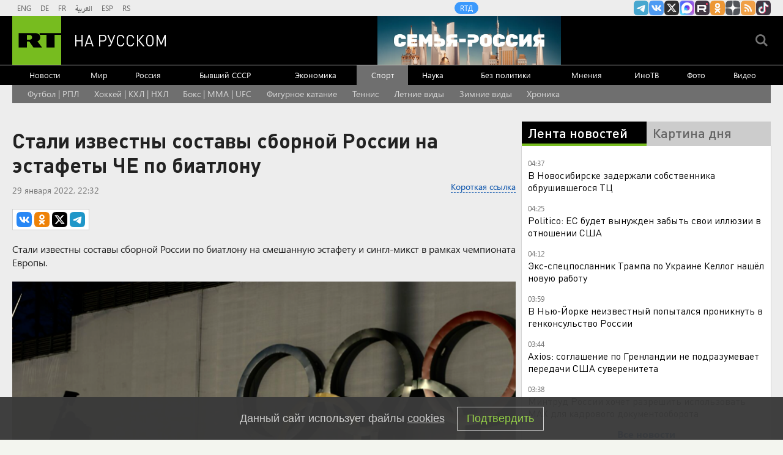

--- FILE ---
content_type: text/html
request_url: https://tns-counter.ru/nc01a**R%3Eundefined*rt_ru/ru/UTF-8/tmsec=rt_ru/386907390***
body_size: -73
content:
600F770C697180F0X1769046256:600F770C697180F0X1769046256

--- FILE ---
content_type: text/javascript; charset=utf-8
request_url: https://rb.infox.sg/json?id=904&adblock=false&o=20
body_size: 4789
content:
[{"img": "https://rb.infox.sg/img/898388/image_2.jpg?812", "width": "70", "height": "50", "bg_hex": "#AA9787", "bg_rgb": "170,151,135", "text_color": "#000", "timestamp": "1769046260054", "created": "1768991226076", "id": "898388", "title": "Атакованную БПЛА ВСУ многоэтажку в Адыгее сняли на видео", "category": "others", "body": "Последствия атаки украинского БПЛА на многоквартирный жилой дом в Адыгее, где пострадали люди, сняли на видео. Кадры <a href=\"https://t.me/adygheya_gov/13259\" rel=\"noopener", "source": "rg.ru", "linkTarget": "byDefault", "url": "//rb.infox.sg/click?aid=898388&type=exchange&id=904&su=aHR0cHM6Ly9jaXMuaW5mb3guc2cvb3RoZXJzL25ld3MvNXA2RlkvP3V0bV9zb3VyY2U9cnVzc2lhbi5ydC5jb20mdXRtX2NhbXBhaWduPTkwNCZ1dG1fbWVkaXVtPWV4Y2hhbmdlJnV0bV9jb250ZW50PXJnLnJ1JmlkPXJ1c3NpYW4ucnQuY29t"}, {"img": "https://rb.infox.sg/img/897589/image_2.jpg?517", "width": "70", "height": "50", "bg_hex": "#713316", "bg_rgb": "113,51,22", "text_color": "#fff", "timestamp": "1769046260054", "created": "1768815004812", "id": "897589", "title": "Румыния вздрогнула: взрыв груза НАТО у Одессы вызвал панику", "category": "politics", "body": "Беспилотники «Герань» минувшей ночью атаковали объекты ВСУ в Одесской области. По данным источников, удары нанесли по инфраструктуре, площадкам с контейнерами", "source": "aif.ru", "linkTarget": "byDefault", "url": "//rb.infox.sg/click?aid=897589&type=exchange&id=904&su=aHR0cHM6Ly9jaXMuaW5mb3guc2cvb3RoZXJzL25ld3MvNW94RGUvP3V0bV9zb3VyY2U9cnVzc2lhbi5ydC5jb20mdXRtX2NhbXBhaWduPTkwNCZ1dG1fbWVkaXVtPWV4Y2hhbmdlJnV0bV9jb250ZW50PWFpZi5ydSZpZD1ydXNzaWFuLnJ0LmNvbW=="}, {"img": "https://rb.infox.sg/img/898557/image_2.jpg?199", "width": "70", "height": "50", "bg_hex": "#8D95A3", "bg_rgb": "141,149,163", "text_color": "#000", "timestamp": "1769046260054", "created": "1769004947902", "id": "898557", "title": "Синоптик предупредил москвичей о резком похолодании", "category": "others", "body": "Синоптик предупредил москвичей о резком похолодании до минус 25 градусов [\u2026]", "source": "newsonline.press", "linkTarget": "byDefault", "url": "//rb.infox.sg/click?aid=898557&type=exchange&id=904&su=aHR0cHM6Ly9jaXMuaW5mb3guc2cvb3RoZXJzL25ld3MvNXA3d3cvP3V0bV9zb3VyY2U9cnVzc2lhbi5ydC5jb20mdXRtX2NhbXBhaWduPTkwNCZ1dG1fbWVkaXVtPWV4Y2hhbmdlJnV0bV9jb250ZW50PW5ld3NvbmxpbmUucHJlc3MmaWQ9cnVzc2lhbi5ydC5jb21="}, {"img": "https://rb.infox.sg/img/898381/image_2.jpg?175", "width": "70", "height": "50", "bg_hex": "#425B6F", "bg_rgb": "66,91,111", "text_color": "#fff", "timestamp": "1769046260054", "created": "1768991117247", "id": "898381", "title": "Большинство стран ЕС отказались войти в «Совет мира»", "category": "politics", "body": "По информации Financial Times (FT), большинство стран Европейского Союза отказалось принять участие в инициированном президентом США Дональдом Трампом «Совете мира».", "source": "infox.ru", "linkTarget": "byDefault", "url": "//rb.infox.sg/click?aid=898381&type=exchange&id=904&su=aHR0cHM6Ly9jaXMuaW5mb3guc2cvb3RoZXJzL25ld3MvNXA2Um0vP3V0bV9zb3VyY2U9cnVzc2lhbi5ydC5jb20mdXRtX2NhbXBhaWduPTkwNCZ1dG1fbWVkaXVtPWV4Y2hhbmdlJnV0bV9jb250ZW50PWluZm94LnJ1JmlkPXJ1c3NpYW4ucnQuY29t"}, {"img": "https://rb.infox.sg/img/896815/image_2.jpg?15", "width": "70", "height": "50", "bg_hex": "#1F2335", "bg_rgb": "31,35,53", "text_color": "#fff", "timestamp": "1769046260054", "created": "1768470997310", "id": "896815", "title": "Печальная новость от Лукашенко потрясла Белоруссию", "category": "politics", "body": "Лукашенко признался, что не знает, куда повернёт «ошалевший» мир! Глава Белоруссии Александр Лукашенко заявил, что, несмотря на доступ к обширной", "source": "howto-news.info", "linkTarget": "byDefault", "url": "//rb.infox.sg/click?aid=896815&type=exchange&id=904&su=aHR0cHM6Ly9jaXMuaW5mb3guc2cvb3RoZXJzL25ld3MvNW5TdHcvP3V0bV9zb3VyY2U9cnVzc2lhbi5ydC5jb20mdXRtX2NhbXBhaWduPTkwNCZ1dG1fbWVkaXVtPWV4Y2hhbmdlJnV0bV9jb250ZW50PWhvd3RvLW5ld3MuaW5mbyZpZD1ydXNzaWFuLnJ0LmNvbW=="}]

--- FILE ---
content_type: application/javascript; charset=utf-8
request_url: https://mediametrics.ru/partner/inject/online.jsonp.ru.js
body_size: 1742
content:
callbackJsonpMediametrics( [{"id": "43975217", "image": "//mediametrics.ru/partner/inject/img/43975217.jpg", "title": "После публикации 19rusinfo.ru прокуратура организовала проверку", "source": "19rusinfo.ru", "link": "//mediametrics.ru/click;mmet/site_ru?//mediametrics.ru/rating/ru/online.html?article=43975217", "favicon": "//mediametrics.ru/favicon/19rusinfo.ru.ico"},{"id": "14656547", "image": "//mediametrics.ru/partner/inject/img/14656547.jpg", "title": "Рубежный опыт: Норвегия отказалась строить забор на границе с Россией", "source": "www.iz.ru", "link": "//mediametrics.ru/click;mmet/site_ru?//mediametrics.ru/rating/ru/online.html?article=14656547", "favicon": "//mediametrics.ru/favicon/www.iz.ru.ico"},{"id": "87627862", "image": "//mediametrics.ru/partner/inject/img/87627862.jpg", "title": "В Тульской области сошли с рельсов четыре грузовые цистерны - RT Russia - Медиаплатформа МирТесен", "source": "social.rt.com", "link": "//mediametrics.ru/click;mmet/site_ru?//mediametrics.ru/rating/ru/online.html?article=87627862", "favicon": "//mediametrics.ru/favicon/social.rt.com.ico"},{"id": "6223028", "image": "//mediametrics.ru/partner/inject/img/6223028.jpg", "title": "Две трети вышедших на пенсию по возрасту сделали это досрочно", "source": "kp.ru", "link": "//mediametrics.ru/click;mmet/site_ru?//mediametrics.ru/rating/ru/online.html?article=6223028", "favicon": "//mediametrics.ru/favicon/kp.ru.ico"},{"id": "50193594", "image": "//mediametrics.ru/partner/inject/img/50193594.jpg", "title": "Wiltshire 999s: Британца осудили за скрытые фото подруги без разрешения", "source": "ridus.ru", "link": "//mediametrics.ru/click;mmet/site_ru?//mediametrics.ru/rating/ru/online.html?article=50193594", "favicon": "//mediametrics.ru/favicon/ridus.ru.ico"},{"id": "54766983", "image": "//mediametrics.ru/partner/inject/img/54766983.jpg", "title": "Путин напомнил Дании о прецеденте продажи территорий США", "source": "www.mk.ru", "link": "//mediametrics.ru/click;mmet/site_ru?//mediametrics.ru/rating/ru/online.html?article=54766983", "favicon": "//mediametrics.ru/favicon/www.mk.ru.ico"},{"id": "69843393", "image": "//mediametrics.ru/partner/inject/img/69843393.jpg", "title": "Трупы, кал, море крови: клининг Кемерова раскрыл свои секреты • 20.01.2026", "source": "sibdepo.ru", "link": "//mediametrics.ru/click;mmet/site_ru?//mediametrics.ru/rating/ru/online.html?article=69843393", "favicon": "//mediametrics.ru/favicon/sibdepo.ru.ico"},{"id": "44521162", "image": "//mediametrics.ru/partner/inject/img/44521162.jpg", "title": "Тайны Чапман — Архитектор вечности (21.01.2026): Тайны Чапман", "source": "ren.tv", "link": "//mediametrics.ru/click;mmet/site_ru?//mediametrics.ru/rating/ru/online.html?article=44521162", "favicon": "//mediametrics.ru/favicon/ren.tv.ico"},{"id": "23398091", "image": "//mediametrics.ru/partner/inject/img/23398091.jpg", "title": "Тоже страдает кулебой головного мозга: Невеста экс-главы МИД Украины советует украинцам греться вибраторами.", "source": "e-news.su", "link": "//mediametrics.ru/click;mmet/site_ru?//mediametrics.ru/rating/ru/online.html?article=23398091", "favicon": "//mediametrics.ru/favicon/e-news.su.ico"},{"id": "57813727", "image": "//mediametrics.ru/partner/inject/img/57813727.jpg", "title": "Владимир Путин приоткрыл тайну переговоров по Украине и назвал цену Гренландии", "source": "kp.ru", "link": "//mediametrics.ru/click;mmet/site_ru?//mediametrics.ru/rating/ru/online.html?article=57813727", "favicon": "//mediametrics.ru/favicon/kp.ru.ico"},{"id": "4650735", "image": "//mediametrics.ru/partner/inject/img/4650735.jpg", "title": "Алексей Алмазов: ПИК хочет кратно увеличить ввод жилья в регионах - «Власть» » Общественные новости", "source": "dzerlive.ru", "link": "//mediametrics.ru/click;mmet/site_ru?//mediametrics.ru/rating/ru/online.html?article=4650735", "favicon": "//mediametrics.ru/favicon/dzerlive.ru.ico"},{"id": "45541117", "image": "//mediametrics.ru/partner/inject/img/45541117.jpg", "title": "На Алтайский край надвигается новая волна холодов: что ждать от морозов", "source": "tolknews.ru", "link": "//mediametrics.ru/click;mmet/site_ru?//mediametrics.ru/rating/ru/online.html?article=45541117", "favicon": "//mediametrics.ru/favicon/tolknews.ru.ico"},{"id": "65102725", "image": "//mediametrics.ru/partner/inject/img/65102725.jpg", "title": "Глава МО Украины назвал целью ВСУ убивать до 50 тысяч русских в месяц", "source": "russian.rt.com", "link": "//mediametrics.ru/click;mmet/site_ru?//mediametrics.ru/rating/ru/online.html?article=65102725", "favicon": "//mediametrics.ru/favicon/russian.rt.com.ico"},{"id": "76305311", "image": "//mediametrics.ru/partner/inject/img/76305311.jpg", "title": "Украинский фронтовик: ВСУ уже нет, армия устала от дури генералов. Точка невозврата пройдена", "source": "svpressa.ru", "link": "//mediametrics.ru/click;mmet/site_ru?//mediametrics.ru/rating/ru/online.html?article=76305311", "favicon": "//mediametrics.ru/favicon/svpressa.ru.ico"}] );

--- FILE ---
content_type: application/javascript;charset=utf-8
request_url: https://smi2.ru/data/js/90702.js
body_size: 6284
content:
function _jsload(src){var sc=document.createElement("script");sc.type="text/javascript";sc.async=true;sc.src=src;var s=document.getElementsByTagName("script")[0];s.parentNode.insertBefore(sc,s);};(function(){document.getElementById("unit_90702").innerHTML="<style>@import url('https://fonts.googleapis.com/css2?family=Montserrat:wght@600;700&display=swap'); /* zen block */ .unit-90702-option-1 { margin: 20px 0; } .unit-90702-option-1 .container-90702__header { margin-bottom: 15px; max-height: 22px; overflow: hidden; text-align: left; } .unit-90702-option-1 .container-90702__header-logo { display: inline-block; vertical-align: top; height: 22px !important; width: auto; } .unit-90702-option-1 .zen-container .list-container-item { width: 192px; margin-right: 16px; } .unit-90702-option-1 .zen-container .left-button .arrow, .unit-90702-option-1 .zen-container .right-button .arrow { position: relative; background: transparent; } .unit-90702-option-1 .zen-container .left-button .arrow:after, .unit-90702-option-1 .zen-container .right-button .arrow:after { content: ''; position: absolute; bottom: 7px; border: 9px solid transparent; } .unit-90702-option-1 .zen-container .right-button .arrow:after { left: 12px; border-left: 12px solid #000; } .unit-90702-option-1 .zen-container .left-button .arrow:after { left: 0; border-right: 12px solid #000; } /* hover block */ .unit-90702-option-2 { position: relative; height: 300px; margin-top: 20px; } .unit-90702-option-2 .container-90702 { width: 100%; max-width: 1200px; margin: auto; overflow: hidden; position: absolute; top: 0; left: 0; right: 0; } .unit-90702-option-2 .container-90702__header { max-height: 22px; overflow: hidden; text-align: left; } .unit-90702-option-2 .container-90702__header-logo { display: inline-block; vertical-align: top; height: 22px !important; width: auto; } .unit-90702-option-2 .container-90702__wrap { margin: auto; height: 280px; display: -webkit-box; display: -ms-flexbox; display: flex; opacity: 0; } .unit-90702-option-2 .container-90702__scroller {} .unit-90702-option-2 .container-90702__row { position: relative; -webkit-perspective: 2000px; perspective: 2000px; height: 100%; width: 100%; display: -webkit-box; display: -ms-flexbox; display: flex; -webkit-box-align: center; -ms-flex-align: center; align-items: center; -webkit-box-pack: start; -ms-flex-pack: start; justify-content: flex-start; padding: 10px 0px; -webkit-box-sizing: border-box; box-sizing: border-box; } .unit-90702-option-2 .container-90702__item { position: relative; width: 180px; min-width: 150px; height: 240px; margin: 0 5px; background: #333; cursor: pointer; -webkit-box-shadow: -2px 4px 10px 0px #565454; box-shadow: -2px 4px 10px 0px #565454; overflow: hidden; font-size: 80px; line-height: 200px; color: #fff; text-align: center; -webkit-transition-property: -webkit-transform, -webkit-box-shadow; transition-property: -webkit-transform, -webkit-box-shadow; -o-transition-property: transform, box-shadow; transition-property: transform, box-shadow; transition-property: transform, box-shadow, -webkit-transform, -webkit-box-shadow; -webkit-transition-duration: .3s, .5s; -o-transition-duration: .3s, .5s; transition-duration: .3s, .5s; } .unit-90702-option-2 .container-90702__item:hover { -webkit-box-shadow: 0px 8px 15px 0 rgba(0, 0, 0, .5); box-shadow: 0px 8px 15px 0 rgba(0, 0, 0, .5); } .unit-90702-option-2 .container-90702__link { display: block; margin: 0; padding: 0; text-decoration: none; overflow: hidden; } .unit-90702-option-2 .container-90702__link:before, .unit-90702-option-2 .container-90702__link:after { content: ''; display: block; position: absolute; top: 0; left: 0; right: 0; bottom: 0; z-index: 1; -webkit-transition: opacity 1s; -o-transition: opacity 1s; transition: opacity 1s; } .unit-90702-option-2 .container-90702__link:before { background-image: -webkit-gradient(linear, left bottom, left top, color-stop(30%, #292929), to(transparent)); background-image: -o-linear-gradient(bottom, #292929 30%, transparent); background-image: linear-gradient(to top, #292929 30%, transparent); opacity: 1; } .unit-90702-option-2 .container-90702__link:after { background-image: -webkit-gradient(linear, left bottom, left top, color-stop(30%, white), to(transparent)); background-image: -o-linear-gradient(bottom, white 30%, transparent); background-image: linear-gradient(to top, white 30%, transparent); opacity: 0; } .unit-90702-option-2 .container-90702__link:hover:before { opacity: 0; } .unit-90702-option-2 .container-90702__link:hover:after { opacity: 1; } .unit-90702-option-2 .container-90702__img-wrap { position: absolute; top: 0; left: 0; right: 0; bottom: -10px; } .unit-90702-option-2 .container-90702__img { border: none; position: absolute; top: 0; left: 0; right: 0; bottom: 0; background-repeat: no-repeat; background-position: center center; background-size: cover; -webkit-transition: -webkit-transform .3s; transition: -webkit-transform .3s; -o-transition: transform .3s; transition: transform .3s; transition: transform .3s, -webkit-transform .3s; } .unit-90702-option-2 .container-90702__item:hover .container-90702__img { -webkit-transform: translateY(-10px); -ms-transform: translateY(-10px); transform: translateY(-10px); } .unit-90702-option-2 .container-90702__title { font-family: Arial, sans-serif; font-size: 15px; line-height: 1.3; color: #fff; z-index: 1; position: absolute; left: 0; right: 0; bottom: 0; z-index: 2; padding: 10px; text-align: left; } .unit-90702-option-2 .container-90702__item:hover .container-90702__title { color: #000; } .container-90702-hidden { display: none; } .container-90702-turn-right { -webkit-transform: rotateY(20deg); transform: rotateY(20deg); } .container-90702-turn-left { -webkit-transform: rotateY(-20deg); transform: rotateY(-20deg); } .container-90702-slide-in { -webkit-animation-name: container-90702-slide-in; animation-name: container-90702-slide-in; -webkit-animation-duration: 1s; animation-duration: 1s; -webkit-animation-fill-mode: backwards; animation-fill-mode: backwards; } .container-90702-fade-in { -webkit-animation-name: container-90702-fade-in; animation-name: container-90702-fade-in; -webkit-animation-duration: .3s; animation-duration: .3s; -webkit-animation-fill-mode: forwards; animation-fill-mode: forwards; } @-webkit-keyframes container-90702-slide-in { 0% { -webkit-transform: translateX(-100%); transform: translateX(-100%); } 100% { -webkit-transform: none; transform: none; } } @keyframes container-90702-slide-in { 0% { -webkit-transform: translateX(-100%); transform: translateX(-100%); } 100% { -webkit-transform: none; transform: none; } } @-webkit-keyframes container-90702-fade-in { 0% { opacity: 0; } 100% { opacity: 1; } } @keyframes container-90702-fade-in { 0% { opacity: 0; } 100% { opacity: 1; } } /* mobile fire + text */ .unit-90702-option-3 { padding: 20px; margin: 20px 0; border-radius: 10px; background-color: #fff; } .unit-90702-option-3 .container-90702__header { margin-bottom: 15px; text-align: right; } .unit-90702-option-3 .container-90702__header-text { display: inline-block; font-size: 16px; line-height: 22px; color: #EB3423; } .unit-90702-option-3 .container-90702__header-text:before { content: '\\26A1'; display: inline-block; vertical-align: top; float: left; margin-right: 5px; } .unit-90702-option-3 .container-90702__header-logo { display: inline-block; vertical-align: top; height: 22px !important; width: auto; } .unit-90702-option-3 .list-container { font-size: 0; display: -webkit-box !important; display: -ms-flexbox !important; display: flex !important; -webkit-box-orient: vertical !important; -webkit-box-direction: normal !important; -ms-flex-direction: column !important; flex-direction: column !important; } .unit-90702-option-3 .list-container-item { display: inline-block; vertical-align: top; width: 100%; -webkit-box-sizing: border-box; box-sizing: border-box; margin-bottom: 15px; } .unit-90702-option-3 .list-container-item:last-child { margin-bottom: 0; } .unit-90702-option-3 .container-90702__link { display: block; margin: 0; padding: 0; text-decoration: none; overflow: hidden; } .unit-90702-option-3 .container-90702__img { display: block; border: none; width: 100%; margin-bottom: 5px; display: none; } .unit-90702-option-3 .container-90702__title { font-family: Arial, sans-serif; font-size: 15px; line-height: 20px; font-weight: bold; color: #000; text-align: left; word-wrap: break-word; overflow: hidden; } .unit-90702-option-3 .container-90702__title:hover { /* text-decoration: underline; */ /* color: #000; */ } .unit-90702-option-3 .container-90702__title:before { content: '\\01F525'; display: inline-block; vertical-align: top; float: left; margin-right: 5px; } /* mobile zap + text */ .unit-90702-option-4 { margin: 20px 0; padding: 10px; background-color: #fff; } .unit-90702-option-4 .container-90702__header { margin-bottom: 15px; height: 22px; overflow: hidden; text-align: left; position: relative; } .unit-90702-option-4 .container-90702__header-logo { display: inline-block; vertical-align: top; height: 22px !important; width: auto; } .unit-90702-option-4 .list-container { font-size: 0; display: -webkit-box; display: -ms-flexbox; display: flex; -ms-flex-wrap: wrap; flex-wrap: wrap; } .unit-90702-option-4 .list-container-item { display: inline-block; vertical-align: top; width: 100%; -webkit-box-sizing: border-box; box-sizing: border-box; margin-bottom: 15px; } .unit-90702-option-4 .list-container-item>div { /* height: 100%; border-radius: 10px; overflow: hidden; */ } .unit-90702-option-4 .container-90702__link { display: block; margin: 0; padding: 0; text-decoration: none; overflow: hidden; } .unit-90702-option-4 .container-90702__img-wrap { width: 100%; height: 0; padding-top: 65%; position: relative; display: none; } .unit-90702-option-4 .container-90702__img { display: block; border: none; position: absolute; top: 0px; left: 0px; right: 0px; bottom: 0px; background-repeat: no-repeat; background-position: center center; background-size: cover; } .unit-90702-option-4 .container-90702__title { font-family: Arial, sans-serif; font-size: 15px; line-height: 20px; font-weight: 700; color: #000; text-align: left; word-wrap: break-word; overflow: hidden; } .unit-90702-option-4 .container-90702__title:hover { /* color: #595959; */ } .unit-90702-option-4 .container-90702__title:before { content: ''; display: inline-block; vertical-align: top; width: 20px; height: 20px; margin-right: 4px; background-size: cover; background-position: center; background-repeat: no-repeat; background-image: url('//static.smi2.net/static/blocks/img/emoji/zap.svg'); } /* white zen block */ .unit-90702-option-5 .container-90702 { margin: 20px 0; position: relative; overflow: hidden; } .unit-90702-option-5 .container-90702__header { margin-bottom: 15px; height: 22px; overflow: hidden; text-align: left; } .unit-90702-option-5 .container-90702__header-logo { display: inline-block; vertical-align: top; height: 22px; width: auto; border: none; } .unit-90702-option-5 .container-90702 .zen-container .list-container-item { -webkit-box-sizing: border-box; box-sizing: border-box; height: auto; margin-right: 12px; border-radius: 0; position: relative; border-radius: 8px; } .unit-90702-option-5 .container-90702 .zen-container .list-container-item .image-wrap { width: 100%; height: 0; padding-top: 66%; position: relative; } .unit-90702-option-5 .container-90702 .zen-container .list-container-item .image { width: 100%; height: 100%; -webkit-transition: -webkit-transform 100ms ease; transition: -webkit-transform 100ms ease; -o-transition: transform 100ms ease; transition: transform 100ms ease; transition: transform 100ms ease, -webkit-transform 100ms ease; } .unit-90702-option-5 .container-90702 .zen-container .list-container-item:hover .image { -webkit-transform: scale(1.05); -ms-transform: scale(1.05); transform: scale(1.05); } .unit-90702-option-5 .container-90702 .zen-container .list-container-item .content { position: relative; padding: 12px 16px; background-color: #fff; } .unit-90702-option-5 .container-90702 .zen-container .list-container-item .title { font-family: Helvetica, Arial, sans-serif; font-size: 15px; line-height: 20px; font-weight: bold; color: #000; text-align: left; word-wrap: break-word; overflow: hidden; height: 100px; display: -webkit-box; -webkit-line-clamp: 5; -webkit-box-orient: vertical; padding: 0; } /* nav */ .unit-90702-option-5 .container-90702 .zen-container .left-button, .unit-90702-option-5 .container-90702 .zen-container .right-button { display: none; } .unit-90702-option-5 .container-90702__btn { width: 40px; height: 40px; border-radius: 50%; cursor: pointer; -webkit-transition: -webkit-transform 250ms ease-out; transition: -webkit-transform 250ms ease-out; -o-transition: transform 250ms ease-out; transition: transform 250ms ease-out; transition: transform 250ms ease-out, -webkit-transform 250ms ease-out; position: absolute; top: 46%; z-index: 1; } .unit-90702-option-5 .container-90702__btn-prev { left: 10px; -webkit-transform: translateX(-60px); -ms-transform: translateX(-60px); transform: translateX(-60px); } .unit-90702-option-5 .container-90702__btn-next { right: 10px; } .unit-90702-option-5 .container-90702__btn.container-90702__btn--visible { -webkit-transform: translateX(0); -ms-transform: translateX(0); transform: translateX(0); } .unit-90702-option-5 .container-90702__btn-arrow-wrap { width: 100%; height: 100%; border-radius: 50%; overflow: hidden; -webkit-box-shadow: 0 1px 1px rgb(0, 0, 0, 0.05), 0 2px 2px rgb(0, 0, 0, 0.05), 0 4px 4px rgb(0, 0, 0, 0.05); box-shadow: 0 1px 1px rgb(0, 0, 0, 0.05), 0 2px 2px rgb(0, 0, 0, 0.05), 0 4px 4px rgb(0, 0, 0, 0.05); -webkit-transition: -webkit-transform 50ms ease-out; transition: -webkit-transform 50ms ease-out; -o-transition: transform 50ms ease-out; transition: transform 50ms ease-out; transition: transform 50ms ease-out, -webkit-transform 50ms ease-out; } .unit-90702-option-5 .container-90702__btn-arrow-wrap:hover { -webkit-transform: scale(1.2); -ms-transform: scale(1.2); transform: scale(1.2); } .unit-90702-option-5 .container-90702__btn-arrow { background: url([data-uri]) 50% no-repeat #fff; width: 100%; height: 100%; } .unit-90702-option-5 .container-90702__btn-next .container-90702__btn-arrow { -webkit-transform: rotate(180deg); -ms-transform: rotate(180deg); transform: rotate(180deg); }</style>";var cb=function(){var clickTracking = "";/* определение мобильных устройств */ function isMobile() { if (navigator.userAgent.match(/(iPhone|iPod|iPad|Android|playbook|silk|BlackBerry|BB10|Windows Phone|Tizen|Bada|webOS|IEMobile|Opera Mini|Symbian|HTC_|Fennec|WP7|WP8)/i)) { return true; } return false; } var parent_element = JsAPI.Dom.getElement("unit_90702"); parent_element.removeAttribute('id'); var a = parent_element.querySelector('a'); if (a) parent_element.removeChild(a); var block_id = 88315; var opt_fields = JsAPI.Dao.NewsField.IMAGE | JsAPI.Dao.NewsField.TITLE; function zenBlockRender(block_id) { var container = JsAPI.Dom.createDom('div', 'container-90702', JsAPI.Dom.createDom('div', 'container-90702__header', [ JsAPI.Dom.createDom('a', { 'class': 'container-90702__header-logo-link', 'href': 'https://smi2.ru/', 'target': '_blank', 'rel': 'noopener noreferrer nofollow' }, JsAPI.Dom.createDom('img', { 'class': 'container-90702__header-logo', 'src': '//static.smi2.net/static/logo/smi2.svg', 'alt': 'СМИ2' })) ])); JsAPI.Dom.appendChild(parent_element, container); var itemOptions = { 'isLazy': false, 'defaultIsDark': true, 'color': undefined, /* 'color': {'r': 38, 'g': 38, 'b': 38}, */ 'defaultColor': { 'r': 38, 'g': 38, 'b': 38 }, 'lightingThreshold': 180, }; var itemContentRenderer = function(parent, model, index) { JsAPI.Ui.ZenBlockRenderItem(parent, itemOptions, { 'url': model['url'], 'image': model['image'], 'title': model['title'], 'subtitle': undefined, /* 'subtitle': model['topic_name'] */ }); }; JsAPI.Ui.ZenBlock({ 'block_type': JsAPI.Ui.BlockType.NEWS, 'page_size': 10, 'max_page_count': Infinity, 'parent_element': container, 'item_content_renderer': itemContentRenderer, 'block_id': block_id, 'fields': opt_fields, 'click_tracking': undefined, }, function(block) {}, function(reason) { console.error('Error:', reason); }); } function hoverAnimationBlock(block_id) { var container, containerOuter; containerOuter = JsAPI.Dom.createDom('div', 'container-90702', [ JsAPI.Dom.createDom('div', 'container-90702__header', [ JsAPI.Dom.createDom('a', { 'class': 'container-90702__header-logo-link', 'href': 'https://smi2.ru/', 'target': '_blank', 'rel': 'noopener noreferrer nofollow' }, JsAPI.Dom.createDom('img', { 'class': 'container-90702__header-logo', 'src': '//static.smi2.net/static/logo/smi2.svg', 'alt': 'СМИ2' })) ]), JsAPI.Dom.createDom('div', 'container-90702__wrap', JsAPI.Dom.createDom('div', 'container-90702__scroller', container = JsAPI.Dom.createDom('div', 'container-90702__row'))) ]); JsAPI.Dom.appendChild(parent_element, containerOuter); var item_content_renderer = function(parent, model, index) { var el; JsAPI.Dom.appendChild(parent, el = JsAPI.Dom.createDom('div', 'container-90702__item', [ JsAPI.Dom.createDom('a', { 'class': 'container-90702__link', 'href': model['url'], 'target': '_blank', 'rel': 'noopener noreferrer nofollow' }, [ JsAPI.Dom.createDom('div', 'container-90702__img-wrap', JsAPI.Dom.createDom('div', { 'class': 'container-90702__img', 'style': 'background-image: url(' + model['image'] + ')' })), JsAPI.Dom.createDom('div', 'container-90702__title', model['title']) ]) ])); JsAPI.Viewability.observe(el, model['viewability'], function(data) { JsAPI.Dao.enqueueViewability(data); }); }; JsAPI.Dao.getNews({ 'count': 12, 'block_id': block_id, 'fields': opt_fields }, function(items) { items.forEach(function(model, index) { item_content_renderer(container, model, index); }); var containerElem = parent_element.querySelector('.container-90702'); var wrapElem = parent_element.querySelector('.container-90702__wrap'); var row = parent_element.querySelector('.container-90702__scroller'); var items = parent_element.querySelectorAll('.container-90702__item'); var itemStyles = getComputedStyle(items[0]); var itemWidth = parseInt(itemStyles.width); var itemMarginLeft = parseInt(itemStyles.marginLeft); var itemMarginRight = parseInt(itemStyles.marginRight); var itemWidthFull = itemWidth + itemMarginLeft + itemMarginRight; var before = 0; var cur = 0; var timerId; function resetItemsPosition() { /* console.log('cb'); */ items.forEach(function(elem) { elem.classList.remove('container-90702-turn-right'); elem.classList.remove('container-90702-turn-left'); }); } /* зона не реагирующая на движения курсора считая от левого края блока */ var noCursorEventsArea = 100; var containerObserverOptions = { root: null, threshold: .3, rootMargin: "0px" }; var containerObserver = new IntersectionObserver(function(entries, containerObserver) { JsAPI.Array.forEach(entries, function(entry) { if (entry.isIntersecting) { row.classList.add('container-90702-slide-in'); wrapElem.classList.add('container-90702-fade-in'); containerObserver.unobserve(containerElem); } }); }, containerObserverOptions); containerObserver.observe(containerElem); document.addEventListener('mousemove', function(e) { var x = e.pageX - wrapElem.getBoundingClientRect().left; before = cur; cur = 0 + x + 50; if (before > cur) { items.forEach(function(elem) { elem.classList.add('container-90702-turn-right'); elem.classList.remove('container-90702-turn-left'); }); } else if (before < cur) { items.forEach(function(elem) { elem.classList.add('container-90702-turn-left'); elem.classList.remove('container-90702-turn-right'); }); } clearTimeout(timerId); timerId = setTimeout(resetItemsPosition, 300); if (x > noCursorEventsArea && x < wrapElem.offsetWidth) { var translateX = 0 - x + noCursorEventsArea; translateX = adapt(translateX); row.style.transform = 'translateX(' + translateX + 'px)'; } else { return; } }); var resizeObserver = new ResizeObserver(hideClippedItems); resizeObserver.observe(wrapElem); /** Кол-во тизеров которые влезают полностью, без обрезки */ function getItemCountWithoutClipping() { return Math.ceil(wrapElem.offsetWidth / itemWidthFull); } /** Адаптация позиции по оси Х таким образом, чтобы при нахождении курсора у правого края блока последний тизер был без обрезки */ function adapt(translateX) { var cursorEventsArea = wrapElem.offsetWidth - noCursorEventsArea; var scrollWithoutClipping = itemWidthFull * getItemCountWithoutClipping(); var scrollAreaOutOfBoundary = scrollWithoutClipping - wrapElem.offsetWidth; var k = scrollAreaOutOfBoundary / cursorEventsArea; return Math.floor(translateX * k); } /* cкрыть обрезанные тизеры для корректной CSS перспективы */ function hideClippedItems() { /* console.log("Size changed"); */ items.forEach(function(item) { item.classList.remove('container-90702-hidden'); }); for (var i = getItemCountWithoutClipping(); i < items.length; i++) { items[i].classList.add('container-90702-hidden'); } } }, function(reason) {}); } function fireTextBlockRender(block_id) { var container; JsAPI.Dom.appendChild(parent_element, container = JsAPI.Dom.createDom('div', 'container-90702')); var header = JsAPI.Dom.createDom('div', 'container-90702__header'); JsAPI.Dom.appendChild(container, header); var item_content_renderer = function(parent, model, index) { JsAPI.Dom.appendChild(parent, JsAPI.Dom.createDom('div', undefined, [ JsAPI.Dom.createDom('a', { 'class': 'container-90702__link', 'href': model['url'], 'target': '_blank', 'rel': 'noopener noreferrer nofollow' }, [ JsAPI.Dom.createDom('div', 'container-90702__img-wrap', JsAPI.Dom.createDom('img', { 'class': 'container-90702__img', 'src': model['image'] })), JsAPI.Dom.createDom('div', 'container-90702__title', model['title']) ]) ])); }; var header = container.querySelector('.container-90702__header'); header.innerHTML = ''; JsAPI.Dom.appendChild(header, JsAPI.Dom.createDom('span', 'container-90702__header-text', 'Читают сегодня')); JsAPI.Ui.ListBlock({ 'page_size': 5, 'max_page_count': 1, 'parent_element': container, 'properties': undefined, 'item_content_renderer': item_content_renderer, 'block_id': block_id, 'fields': opt_fields }, function(block) {}, function(reason) {}); } function zapTextBlockRender(block_id) { var container; JsAPI.Dom.appendChild(parent_element, container = JsAPI.Dom.createDom('div', 'container-90702')); var header = JsAPI.Dom.createDom('div', 'container-90702__header', [ JsAPI.Dom.createDom('a', { 'class': 'container-90702__header-logo-link', 'href': 'https://smi2.ru/', 'target': '_blank', 'rel': 'noopener noreferrer nofollow' }, JsAPI.Dom.createDom('img', { 'class': 'container-90702__header-logo', 'src': '//static.smi2.net/static/logo/smi2.svg', 'alt': 'СМИ2' })) ]); JsAPI.Dom.appendChild(container, header); var item_content_renderer = function(parent, model, index) { JsAPI.Dom.appendChild(parent, JsAPI.Dom.createDom('div', undefined, [ JsAPI.Dom.createDom('a', { 'class': 'container-90702__link', 'href': model['url'], 'target': '_blank', 'rel': 'noopener noreferrer nofollow' }, [ JsAPI.Dom.createDom('div', 'container-90702__img-wrap', JsAPI.Dom.createDom('div', { 'class': 'container-90702__img', 'style': 'background-image: url(' + model['image'] + ')' })), JsAPI.Dom.createDom('div', 'container-90702__title', model['title']) ]) ])); }; JsAPI.Ui.ListBlock({ 'page_size': 10, 'max_page_count': 1, 'parent_element': container, 'properties': undefined, 'item_content_renderer': item_content_renderer, 'block_id': block_id, 'fields': opt_fields }, function(block) {}, function(reason) {}); } function zenBlockRender_2(block_id) { var container = JsAPI.Dom.createDom('div', 'container-90702', [ JsAPI.Dom.createDom('div', 'container-90702__header', [ JsAPI.Dom.createDom('a', { 'class': 'container-90702__header-logo-link', 'href': 'https://smi2.ru/', 'target': '_blank', 'rel': 'noopener noreferrer nofollow' }, JsAPI.Dom.createDom('img', { 'class': 'container-90702__header-logo', 'src': '//static.smi2.net/static/logo/smi2.svg', 'alt': 'СМИ2' })) ]), JsAPI.Dom.createDom('div', 'container-90702__btn container-90702__btn-prev', JsAPI.Dom.createDom('div', 'container-90702__btn-arrow-wrap', JsAPI.Dom.createDom('div', 'container-90702__btn-arrow'))), JsAPI.Dom.createDom('div', 'container-90702__btn container-90702__btn-next', JsAPI.Dom.createDom('div', 'container-90702__btn-arrow-wrap', JsAPI.Dom.createDom('div', 'container-90702__btn-arrow'))), ]); JsAPI.Dom.appendChild(parent_element, container); var itemOptions = { 'isLazy': false, 'defaultIsDark': true, 'color': undefined, /* 'color': {'r': 38, 'g': 38, 'b': 38}, */ 'defaultColor': { 'r': 38, 'g': 38, 'b': 38 }, 'lightingThreshold': 224, }; var itemContentRenderer = function(parent, model, index) { var isLazy = itemOptions['isLazy']; var defaultIsDark = itemOptions['defaultIsDark']; var color = itemOptions['color']; var defaultColor = itemOptions['defaultColor']; var lightingThreshold = itemOptions['lightingThreshold'] ? itemOptions['lightingThreshold'] : undefined; var url = model['url']; var image = model['image']; var title = model['title']; var domain = model['domain']; var child; JsAPI.Dom.appendChild(parent, child = JsAPI.Dom.createDom('div')); var renderFunc = function() { var renderCallback = function(rgb, isDark) { var titleElement, domainElement; var contentChildren = [ titleElement = JsAPI.Dom.createDom('div', 'title', title), /* domainElement = JsAPI.Dom.createDom('div', 'domain', domain) */ ]; JsAPI.Dom.appendChild(child, JsAPI.Dom.createDom('a', { 'class': 'link', 'href': url, 'target': '_blank', 'rel': 'noopener noreferrer nofollow', }, [ JsAPI.Dom.createDom('div', 'image-wrap', JsAPI.Dom.createDom('div', { 'class': 'image', 'style': 'background-image: url(' + image + ')' })), JsAPI.Dom.createDom('div', 'content', contentChildren), ])); }; renderCallback(defaultColor, defaultIsDark); }; if (isLazy) { JsAPI.Viewability.observe(child, undefined, function() { renderFunc(); }, /* timeout */ 0); } else { renderFunc(); } }; JsAPI.Ui.ZenBlock({ 'block_type': JsAPI.Ui.BlockType.NEWS, 'page_size': 10, 'max_page_count': Infinity, 'parent_element': container, 'item_content_renderer': itemContentRenderer, 'block_id': block_id, 'fields': JsAPI.Dao.NewsField.IMAGE | JsAPI.Dao.NewsField.TITLE | JsAPI.Dao.NewsField.DOMAIN, 'click_tracking': undefined, }, function(block) { var listContainer = container.querySelector('.list-container'); var nextDefaultBtn = container.querySelector('.right-button'); var prevDefaultBtn = container.querySelector('.left-button'); var nextBtn = container.querySelector('.container-90702__btn-next'); var prevBtn = container.querySelector('.container-90702__btn-prev'); function checkScroll() { var classVisible = 'container-90702__btn--visible'; if (listContainer.scrollLeft <= 0) { prevBtn.classList.remove(classVisible); } else { prevBtn.classList.add(classVisible); } } checkScroll(); var clickEvent = new Event('click'); nextBtn.addEventListener('click', function() { nextDefaultBtn.dispatchEvent(clickEvent); }); prevBtn.addEventListener('click', function() { prevDefaultBtn.dispatchEvent(clickEvent); }); listContainer.addEventListener('scroll', checkScroll); }, function(reason) { console.error('Error:', reason); }); } var random = Math.random(); if (isMobile()) { /* if (random < 0.5) { parent_element.classList.add('unit-90702-option-3'); fireTextBlockRender(100676); } else { parent_element.classList.add('unit-90702-option-4'); zapTextBlockRender(100677); } */ parent_element.classList.add('unit-90702-option-4'); zapTextBlockRender(100677); } else { /* if (random < 0.5) { parent_element.classList.add('unit-90702-option-1'); zenBlockRender(90702); } else { parent_element.classList.add('unit-90702-option-2'); hoverAnimationBlock(100675); } */ parent_element.classList.add('unit-90702-option-5'); zenBlockRender_2(100675); }};if(!window.jsapi){window.jsapi=[];_jsload("//static.smi2.net/static/jsapi/jsapi.v5.25.25.ru_RU.js");}window.jsapi.push(cb);}());/* StatMedia */(function(w,d,c){(w[c]=w[c]||[]).push(function(){try{w.statmedia40392=new StatMedia({"id":40392,"user_id":null,"user_datetime":1769046256170,"session_id":null,"gen_datetime":1769046256174});}catch(e){}});if(!window.__statmedia){var p=d.createElement('script');p.type='text/javascript';p.async=true;p.src='https://cdnjs.smi2.ru/sm.js';var s=d.getElementsByTagName('script')[0];s.parentNode.insertBefore(p,s);}})(window,document,'__statmedia_callbacks');/* /StatMedia */

--- FILE ---
content_type: application/javascript
request_url: https://smi2.ru/counter/settings?payload=CMi7Ahiq1P6avjM6JGRhYWE5YmZkLTEzZmUtNGIzNi1hYTU1LTc3Nzg5MmIyMTUwZA&cb=_callbacks____0mkosgtmc
body_size: 1521
content:
_callbacks____0mkosgtmc("[base64]");

--- FILE ---
content_type: text/javascript; charset=utf-8
request_url: https://rb.infox.sg/json?id=22316&adblock=false&o=0
body_size: 18456
content:
[{"img": "https://rb.infox.sg/img/898083/image_502.jpg?658", "width": "240", "height": "240", "bg_hex": "#55483E", "bg_rgb": "85,72,62", "text_color": "#fff", "timestamp": "1769046260035", "created": "1768904070825", "id": "898083", "title": "Удар в спину России вернулся: вторая Украина разгромлена навсегда", "category": "politics", "body": "Жители столичного района Теремки сжигают на улице выброшенные новогодние ели, чтобы согреться у костра.", "source": "ria.ru", "linkTarget": "byDefault", "url": "//rb.infox.sg/click?aid=898083&type=exchange&id=22316&su=aHR0cHM6Ly9jaXMuaW5mb3guc2cvb3RoZXJzL25ld3MvNW94em8vP3V0bV9zb3VyY2U9cnVzc2lhbi5ydC5jb20mdXRtX2NhbXBhaWduPTIyMzE2JnV0bV9tZWRpdW09ZXhjaGFuZ2UmdXRtX2NvbnRlbnQ9cmlhLnJ1JmlkPXJ1c3NpYW4ucnQuY29t"}, {"img": "https://rb.infox.sg/img/897542/image_502.jpg?802", "width": "240", "height": "240", "bg_hex": "#7A756B", "bg_rgb": "122,117,107", "text_color": "#fff", "timestamp": "1769046260035", "created": "1768809571198", "id": "897542", "title": "Китайцы массово выбрасывают самый популярный российский продукт", "category": "house", "body": "Как сообщает обозреватель aif.ru, недавно посетивший магазин российских продуктов в городе Шеньчжэнь (юг КНР), местные покупатели неожиданно перестали обращать внимание", "source": "aif.ru", "linkTarget": "byDefault", "url": "//rb.infox.sg/click?aid=897542&type=exchange&id=22316&su=aHR0cHM6Ly9jaXMuaW5mb3guc2cvb3RoZXJzL25ld3MvNW9FTUkvP3V0bV9zb3VyY2U9cnVzc2lhbi5ydC5jb20mdXRtX2NhbXBhaWduPTIyMzE2JnV0bV9tZWRpdW09ZXhjaGFuZ2UmdXRtX2NvbnRlbnQ9YWlmLnJ1JmlkPXJ1c3NpYW4ucnQuY29t"}, {"img": "https://rb.infox.sg/img/897307/image_502.jpg?270", "width": "240", "height": "240", "bg_hex": "#776941", "bg_rgb": "119,105,65", "text_color": "#fff", "timestamp": "1769046260035", "created": "1768564039080", "id": "897307", "title": "Россия вернула две трети стоимости замороженных активов", "category": "others", "body": "Россия компенсировала большую часть убытков из-за заморозки Западом ее резервов. Такими выводами поделились финансовые аналитики из Греции.", "source": "abnews.ru", "linkTarget": "byDefault", "url": "//rb.infox.sg/click?aid=897307&type=exchange&id=22316&su=aHR0cHM6Ly9jaXMuaW5mb3guc2cvb3RoZXJzL25ld3MvNW5XZ04vP3V0bV9zb3VyY2U9cnVzc2lhbi5ydC5jb20mdXRtX2NhbXBhaWduPTIyMzE2JnV0bV9tZWRpdW09ZXhjaGFuZ2UmdXRtX2NvbnRlbnQ9YWJuZXdzLnJ1JmlkPXJ1c3NpYW4ucnQuY29t"}, {"img": "https://rb.infox.sg/img/895759/image_502.jpg?727", "width": "240", "height": "240", "bg_hex": "#3D1404", "bg_rgb": "61,20,4", "text_color": "#fff", "timestamp": "1769046260035", "created": "1768215611639", "id": "895759", "title": "\"Украина победит\". В США раскрыли новую стратегию Запада", "category": "politics", "body": "admin added", "source": "ria.ru", "linkTarget": "byDefault", "url": "//rb.infox.sg/click?aid=895759&type=exchange&id=22316&su=aHR0cHM6Ly9jaXMuaW5mb3guc2cvb3RoZXJzL25ld3MvNW1uZmQvP3V0bV9zb3VyY2U9cnVzc2lhbi5ydC5jb20mdXRtX2NhbXBhaWduPTIyMzE2JnV0bV9tZWRpdW09ZXhjaGFuZ2UmdXRtX2NvbnRlbnQ9cmlhLnJ1JmlkPXJ1c3NpYW4ucnQuY29t"}, {"img": "https://rb.infox.sg/img/895137/image_502.jpg?563", "width": "240", "height": "240", "bg_hex": "#B9ACBD", "bg_rgb": "185,172,189", "text_color": "#000", "timestamp": "1769046260035", "created": "1767438354073", "id": "895137", "title": "В России указали на одну странность захвата Мадуро", "category": "politics", "body": "Президент Венесуэлы с женой был захвачен и вывезен из страны в первые часы спецоперации США.", "source": "infox.ru", "linkTarget": "byDefault", "url": "//rb.infox.sg/click?aid=895137&type=exchange&id=22316&su=aHR0cHM6Ly9jaXMuaW5mb3guc2cvb3RoZXJzL25ld3MvNWxNRE0vP3V0bV9zb3VyY2U9cnVzc2lhbi5ydC5jb20mdXRtX2NhbXBhaWduPTIyMzE2JnV0bV9tZWRpdW09ZXhjaGFuZ2UmdXRtX2NvbnRlbnQ9aW5mb3gucnUmaWQ9cnVzc2lhbi5ydC5jb21="}, {"img": "https://rb.infox.sg/img/898301/image_502.jpg?426", "width": "240", "height": "240", "bg_hex": "#77605B", "bg_rgb": "119,96,91", "text_color": "#fff", "timestamp": "1769046260035", "created": "1768982304628", "id": "898301", "title": "Дания решила сбросить госдолг США", "category": "politics", "body": "Датский пенсионный фонд AkademikerPension собирается избавиться от государственных облигаций США, так как считает, что политика американского президента Дональда Трампа создала", "source": "aif.ru", "linkTarget": "byDefault", "url": "//rb.infox.sg/click?aid=898301&type=exchange&id=22316&su=aHR0cHM6Ly9jaXMuaW5mb3guc2cvb3RoZXJzL25ld3MvNW9aZWkvP3V0bV9zb3VyY2U9cnVzc2lhbi5ydC5jb20mdXRtX2NhbXBhaWduPTIyMzE2JnV0bV9tZWRpdW09ZXhjaGFuZ2UmdXRtX2NvbnRlbnQ9YWlmLnJ1JmlkPXJ1c3NpYW4ucnQuY29t"}, {"img": "https://rb.infox.sg/img/898443/image_502.jpg?664", "width": "240", "height": "240", "bg_hex": "#4F4A45", "bg_rgb": "79,74,69", "text_color": "#fff", "timestamp": "1769046260035", "created": "1768994445028", "id": "898443", "title": "Военные США взбунтовались против захвата Гренландии", "category": "politics", "body": "Приказы планировать вторжение в Гренландию в Пентагон не поступали. При этом военные США в частном порядке выражают недовольство и раздражение", "source": "rbc.ru", "linkTarget": "byDefault", "url": "//rb.infox.sg/click?aid=898443&type=exchange&id=22316&su=aHR0cHM6Ly9jaXMuaW5mb3guc2cvb3RoZXJzL25ld3MvNXA3TUsvP3V0bV9zb3VyY2U9cnVzc2lhbi5ydC5jb20mdXRtX2NhbXBhaWduPTIyMzE2JnV0bV9tZWRpdW09ZXhjaGFuZ2UmdXRtX2NvbnRlbnQ9cmJjLnJ1JmlkPXJ1c3NpYW4ucnQuY29t"}, {"img": "https://rb.infox.sg/img/898535/image_502.jpg?391", "width": "240", "height": "240", "bg_hex": "#545B67", "bg_rgb": "84,91,103", "text_color": "#fff", "timestamp": "1769046260035", "created": "1769001481583", "id": "898535", "title": "Лавров в шутку поправил журналистку из Италии", "category": "politics", "body": "Глава российского МИД Сергей Лавров на пресс-конференции поправил итальянскую журналистку Катерину Дольо, которая обратилась к нему по фамилии.", "source": "ya-turbo.ru", "linkTarget": "byDefault", "url": "//rb.infox.sg/click?aid=898535&type=exchange&id=22316&su=aHR0cHM6Ly9jaXMuaW5mb3guc2cvb3RoZXJzL25ld3MvNW9YQVkvP3V0bV9zb3VyY2U9cnVzc2lhbi5ydC5jb20mdXRtX2NhbXBhaWduPTIyMzE2JnV0bV9tZWRpdW09ZXhjaGFuZ2UmdXRtX2NvbnRlbnQ9eWEtdHVyYm8ucnUmaWQ9cnVzc2lhbi5ydC5jb21="}, {"img": "https://rb.infox.sg/img/892470/image_502.jpg?449", "width": "240", "height": "240", "bg_hex": "#424144", "bg_rgb": "66,65,68", "text_color": "#fff", "timestamp": "1769046260035", "created": "1766389161623", "id": "892470", "title": "Задержан полковник Константин Козицын", "category": "others", "body": "Козицын передал сведения, составляющие гостайну, представителю компании, у которого не было допуска, пишут Ura.ru и «Челябинск. Онлайн». В отношении полковника", "source": "rbc.ru", "linkTarget": "byDefault", "url": "//rb.infox.sg/click?aid=892470&type=exchange&id=22316&su=aHR0cHM6Ly9jaXMuaW5mb3guc2cvb3RoZXJzL25ld3MvNWp6ZUIvP3V0bV9zb3VyY2U9cnVzc2lhbi5ydC5jb20mdXRtX2NhbXBhaWduPTIyMzE2JnV0bV9tZWRpdW09ZXhjaGFuZ2UmdXRtX2NvbnRlbnQ9cmJjLnJ1JmlkPXJ1c3NpYW4ucnQuY29t"}, {"img": "https://rb.infox.sg/img/898106/image_502.jpg?628", "width": "240", "height": "240", "bg_hex": "#A85660", "bg_rgb": "168,86,96", "text_color": "#fff", "timestamp": "1769046260035", "created": "1768907502933", "id": "898106", "title": "Жена Зеленского дала необычный совет замерзающим украинцам", "category": "others", "body": "Жена Зеленского дала необычный совет замерзающим украинцам [\u2026]", "source": "newsonline.press", "linkTarget": "byDefault", "url": "//rb.infox.sg/click?aid=898106&type=exchange&id=22316&su=[base64]"}, {"img": "https://rb.infox.sg/img/898523/image_502.jpg?25", "width": "240", "height": "240", "bg_hex": "#DA7971", "bg_rgb": "218,121,113", "text_color": "#000", "timestamp": "1769046260035", "created": "1769000368267", "id": "898523", "title": "СМИ: прокуратура просит отменить приговор Лазаревой*", "category": "afisha", "body": "Прокуратура просит отменить заочный приговор телеведущей Татьяне Лазаревой* по делу об уклонении от исполнения обязанностей иноагента, сообщил РИА Новости ее адвокат Леонид", "source": "ya-turbo.ru", "linkTarget": "byDefault", "url": "//rb.infox.sg/click?aid=898523&type=exchange&id=22316&su=aHR0cHM6Ly9jaXMuaW5mb3guc2cvb3RoZXJzL25ld3MvNXA1a1EvP3V0bV9zb3VyY2U9cnVzc2lhbi5ydC5jb20mdXRtX2NhbXBhaWduPTIyMzE2JnV0bV9tZWRpdW09ZXhjaGFuZ2UmdXRtX2NvbnRlbnQ9eWEtdHVyYm8ucnUmaWQ9cnVzc2lhbi5ydC5jb21="}, {"img": "https://rb.infox.sg/img/898510/image_502.jpg?920", "width": "240", "height": "240", "bg_hex": "#4D5657", "bg_rgb": "77,86,87", "text_color": "#fff", "timestamp": "1769046260035", "created": "1768998885505", "id": "898510", "title": "Страшное признание матери пропавшего в Босфоре Свечникова", "category": "others", "body": "Татуировки на теле, найденном в Босфоре, похожи на тату, которые были у пропавшего в августе 2025 года пловца Николая Свечникова.", "source": "ya-turbo.ru", "linkTarget": "byDefault", "url": "//rb.infox.sg/click?aid=898510&type=exchange&id=22316&su=aHR0cHM6Ly9jaXMuaW5mb3guc2cvb3RoZXJzL25ld3MvNXA5YWovP3V0bV9zb3VyY2U9cnVzc2lhbi5ydC5jb20mdXRtX2NhbXBhaWduPTIyMzE2JnV0bV9tZWRpdW09ZXhjaGFuZ2UmdXRtX2NvbnRlbnQ9eWEtdHVyYm8ucnUmaWQ9cnVzc2lhbi5ydC5jb21="}, {"img": "https://rb.infox.sg/img/896862/image_502.jpg?549", "width": "240", "height": "240", "bg_hex": "#8D6F59", "bg_rgb": "141,111,89", "text_color": "#fff", "timestamp": "1769046260035", "created": "1768475406089", "id": "896862", "title": "Тайна последнего доклада Герасимова. «Найдены» тысячи танков", "category": "others", "body": "Противник не оставляет попыток пробиться в освобождённые русской армией города и сёла. ВСУ сообщили о дефиците пехоты и невозможности наступать,", "source": "howto-news.info", "linkTarget": "byDefault", "url": "//rb.infox.sg/click?aid=896862&type=exchange&id=22316&su=[base64]"}, {"img": "https://rb.infox.sg/img/898457/image_502.jpg?857", "width": "240", "height": "240", "bg_hex": "#858476", "bg_rgb": "133,132,118", "text_color": "#000", "timestamp": "1769046260035", "created": "1768995322649", "id": "898457", "title": "В Австрии пришли в ярость от пустых газохранилищ в EC", "category": "others", "body": "ЕС столкнулся с большими проблемами текущей зимой. Такими выводами поделился австрийский журналист Стефан Бейг.", "source": "abnews.ru", "linkTarget": "byDefault", "url": "//rb.infox.sg/click?aid=898457&type=exchange&id=22316&su=aHR0cHM6Ly9jaXMuaW5mb3guc2cvb3RoZXJzL25ld3MvNXA4MVUvP3V0bV9zb3VyY2U9cnVzc2lhbi5ydC5jb20mdXRtX2NhbXBhaWduPTIyMzE2JnV0bV9tZWRpdW09ZXhjaGFuZ2UmdXRtX2NvbnRlbnQ9YWJuZXdzLnJ1JmlkPXJ1c3NpYW4ucnQuY29t"}, {"img": "https://rb.infox.sg/img/898313/image_502.jpg?360", "width": "240", "height": "240", "bg_hex": "#515776", "bg_rgb": "81,87,118", "text_color": "#fff", "timestamp": "1769046260035", "created": "1768983248871", "id": "898313", "title": "\"Шакаленок остался в Киеве\". Дикий скандал в Давосе", "category": "politics", "body": "Ежегодное заседание Всемирного экономического форума в 2026 году продлится с 19 по 23 января и может стать одним из самых", "source": "ria.ru", "linkTarget": "byDefault", "url": "//rb.infox.sg/click?aid=898313&type=exchange&id=22316&su=aHR0cHM6Ly9jaXMuaW5mb3guc2cvb3RoZXJzL25ld3MvNW9xcDUvP3V0bV9zb3VyY2U9cnVzc2lhbi5ydC5jb20mdXRtX2NhbXBhaWduPTIyMzE2JnV0bV9tZWRpdW09ZXhjaGFuZ2UmdXRtX2NvbnRlbnQ9cmlhLnJ1JmlkPXJ1c3NpYW4ucnQuY29t"}, {"img": "https://rb.infox.sg/img/898438/image_502.jpg?431", "width": "240", "height": "240", "bg_hex": "#B9BA9A", "bg_rgb": "185,186,154", "text_color": "#000", "timestamp": "1769046260035", "created": "1768994189555", "id": "898438", "title": "Названы простые продукты для улучшения пищеварения", "category": "health", "body": "Недавние международные исследования вновь подтвердили, традиционные ферментированные продукты обладают целым рядом полезных свойств. Они дают эффективную защиту во время сезонных заболеваний,", "source": "aif.ru", "linkTarget": "byDefault", "url": "//rb.infox.sg/click?aid=898438&type=exchange&id=22316&su=aHR0cHM6Ly9jaXMuaW5mb3guc2cvb3RoZXJzL25ld3MvNXA3QUcvP3V0bV9zb3VyY2U9cnVzc2lhbi5ydC5jb20mdXRtX2NhbXBhaWduPTIyMzE2JnV0bV9tZWRpdW09ZXhjaGFuZ2UmdXRtX2NvbnRlbnQ9YWlmLnJ1JmlkPXJ1c3NpYW4ucnQuY29t"}, {"img": "https://rb.infox.sg/img/898432/image_502.jpg?386", "width": "240", "height": "240", "bg_hex": "#857B74", "bg_rgb": "133,123,116", "text_color": "#fff", "timestamp": "1769046260035", "created": "1768993927254", "id": "898432", "title": "Тело, найденное в Босфоре, опознали \u2014 это Свечников", "category": "others", "body": "Тело мужчины, найденное в Босфоре 20 января, принадлежит пловцу Николаю Свечникову. Об этом aif.ru сообщил его друг Николай Жмакин. «Коля был лучшим из всех", "source": "aif.ru", "linkTarget": "byDefault", "url": "//rb.infox.sg/click?aid=898432&type=exchange&id=22316&su=aHR0cHM6Ly9jaXMuaW5mb3guc2cvb3RoZXJzL25ld3MvNXA4ZGUvP3V0bV9zb3VyY2U9cnVzc2lhbi5ydC5jb20mdXRtX2NhbXBhaWduPTIyMzE2JnV0bV9tZWRpdW09ZXhjaGFuZ2UmdXRtX2NvbnRlbnQ9YWlmLnJ1JmlkPXJ1c3NpYW4ucnQuY29t"}, {"img": "https://rb.infox.sg/img/898552/image_502.jpg?173", "width": "240", "height": "240", "bg_hex": "#5FC3EE", "bg_rgb": "95,195,238", "text_color": "#000", "timestamp": "1769046260035", "created": "1769004417097", "id": "898552", "title": "Захватив Гренландию, США выдвинут претензии на русскую Арктику", "category": "others", "body": "Захватив Гренландию, США выдвинут претензии на русскую Арктику [\u2026]", "source": "newsonline.press", "linkTarget": "byDefault", "url": "//rb.infox.sg/click?aid=898552&type=exchange&id=22316&su=[base64]"}, {"img": "https://rb.infox.sg/img/897611/image_502.jpg?860", "width": "240", "height": "240", "bg_hex": "#A37033", "bg_rgb": "163,112,51", "text_color": "#fff", "timestamp": "1769046260035", "created": "1768815616113", "id": "897611", "title": "Онколог назвал опасный продукт, вызывающий рак", "category": "health", "body": "Регулярное употребление вредных продуктов повышает риск развития рака.", "source": "abnews.ru", "linkTarget": "byDefault", "url": "//rb.infox.sg/click?aid=897611&type=exchange&id=22316&su=aHR0cHM6Ly9jaXMuaW5mb3guc2cvb3RoZXJzL25ld3MvNW9GZ1cvP3V0bV9zb3VyY2U9cnVzc2lhbi5ydC5jb20mdXRtX2NhbXBhaWduPTIyMzE2JnV0bV9tZWRpdW09ZXhjaGFuZ2UmdXRtX2NvbnRlbnQ9YWJuZXdzLnJ1JmlkPXJ1c3NpYW4ucnQuY29t"}, {"img": "https://rb.infox.sg/img/898363/image_502.jpg?863", "width": "240", "height": "240", "bg_hex": "#C1B3B3", "bg_rgb": "193,179,179", "text_color": "#000", "timestamp": "1769046260035", "created": "1768988447779", "id": "898363", "title": "Самолет из Ташкента совершил аварийную посадку в Красноярске", "category": "others", "body": "В международном аэропорту Красноярска внепланово приземлился Boeing 767-300, следовавший из Узбекистана во Владивосток.", "source": "rg.ru", "linkTarget": "byDefault", "url": "//rb.infox.sg/click?aid=898363&type=exchange&id=22316&su=aHR0cHM6Ly9jaXMuaW5mb3guc2cvb3RoZXJzL25ld3MvNXA3Z1ovP3V0bV9zb3VyY2U9cnVzc2lhbi5ydC5jb20mdXRtX2NhbXBhaWduPTIyMzE2JnV0bV9tZWRpdW09ZXhjaGFuZ2UmdXRtX2NvbnRlbnQ9cmcucnUmaWQ9cnVzc2lhbi5ydC5jb21="}]